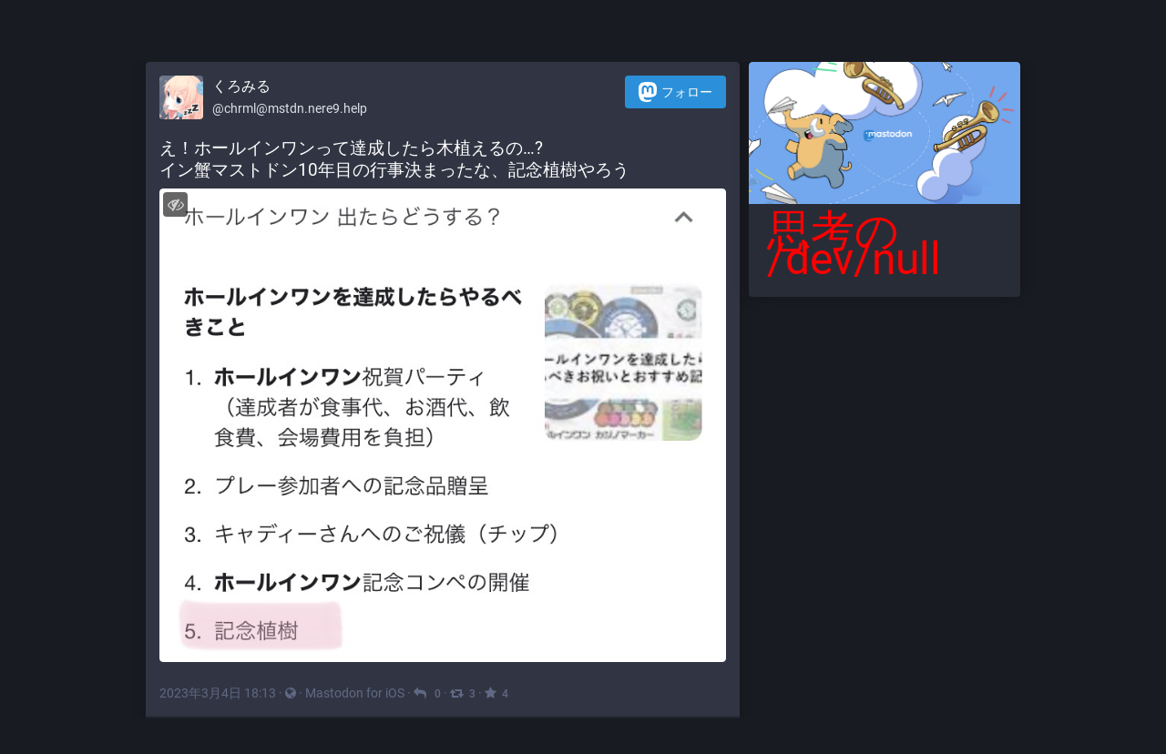

--- FILE ---
content_type: application/javascript
request_url: https://mstdn.nere9.help/packs/js/locale_ja-7060baad1f960420d812.chunk.js
body_size: 9335
content:
(window.webpackJsonp=window.webpackJsonp||[]).push([[85],{408:function(t){t.exports=JSON.parse('{"account.account_note_header":"メモ","account.add_or_remove_from_list":"リストから追加または外す","account.badges.bot":"Bot","account.badges.group":"Group","account.block":"@{name}さんをブロック","account.block_domain":"{domain}全体をブロック","account.blocked":"ブロック済み","account.browse_more_on_origin_server":"リモートで表示","account.cancel_follow_request":"フォローリクエストを取り消す","account.direct":"@{name}さんにダイレクトメッセージ","account.disable_notifications":"@{name}さんの投稿時の通知を停止","account.domain_blocked":"ドメインブロック中","account.edit_profile":"プロフィール編集","account.enable_notifications":"@{name}さんの投稿時に通知","account.endorse":"プロフィールで紹介する","account.follow":"フォロー","account.followers":"フォロワー","account.followers.empty":"まだ誰もフォローしていません。","account.followers_counter":"{counter} フォロワー","account.following":"フォロー中","account.following_counter":"{counter} フォロー","account.follows.empty":"まだ誰もフォローしていません。","account.follows_you":"フォローされています","account.hide_reblogs":"@{name}さんからのブーストを非表示","account.joined":"{date} に登録","account.link_verified_on":"このリンクの所有権は{date}に確認されました","account.locked_info":"このアカウントは承認制アカウントです。相手が承認するまでフォローは完了しません。","account.media":"メディア","account.mention":"@{name}さんにメンション","account.moved_to":"{name}さんは引っ越しました:","account.mute":"@{name}さんをミュート","account.mute_notifications":"@{name}さんからの通知を受け取らない","account.muted":"ミュート済み","account.posts":"投稿","account.posts_with_replies":"投稿と返信","account.report":"@{name}さんを通報","account.requested":"フォロー承認待ちです。クリックしてキャンセル","account.share":"@{name}さんのプロフィールを共有する","account.show_reblogs":"@{name}さんからのブーストを表示","account.statuses_counter":"{counter} 投稿","account.unblock":"@{name}さんのブロックを解除","account.unblock_domain":"{domain}のブロックを解除","account.unblock_short":"ブロック解除","account.unendorse":"プロフィールから外す","account.unfollow":"フォロー解除","account.unmute":"@{name}さんのミュートを解除","account.unmute_notifications":"@{name}さんからの通知を受け取るようにする","account.unmute_short":"ミュート解除","account_note.placeholder":"クリックしてメモを追加","admin.dashboard.daily_retention":"サインアップ後の日ごとのユーザー継続率","admin.dashboard.monthly_retention":"サインアップ後の月ごとのユーザー継続率","admin.dashboard.retention.average":"平均","admin.dashboard.retention.cohort":"サインアップ月","admin.dashboard.retention.cohort_size":"新しいユーザー","alert.rate_limited.message":"{retry_time, time, medium} 以降に再度実行してください。","alert.rate_limited.title":"制限に達しました","alert.unexpected.message":"不明なエラーが発生しました。","alert.unexpected.title":"エラー！","announcement.announcement":"お知らせ","attachments_list.unprocessed":"(未処理)","autosuggest_hashtag.per_week":"{count} 回 / 週","boost_modal.combo":"次からは{combo}を押せばスキップできます","bundle_column_error.body":"コンポーネントの読み込み中に問題が発生しました。","bundle_column_error.retry":"再試行","bundle_column_error.title":"ネットワークエラー","bundle_modal_error.close":"閉じる","bundle_modal_error.message":"コンポーネントの読み込み中に問題が発生しました。","bundle_modal_error.retry":"再試行","column.blocks":"ブロックしたユーザー","column.bookmarks":"ブックマーク","column.community":"ローカルタイムライン","column.direct":"ダイレクトメッセージ","column.directory":"ディレクトリ","column.domain_blocks":"ブロックしたドメイン","column.favourites":"ふぁぼ","column.follow_requests":"フォローリクエスト","column.home":"ホーム","column.lists":"リスト","column.mutes":"ミュートしたユーザー","column.notifications":"通知","column.pins":"固定された投稿","column.public":"連合タイムライン","column_back_button.label":"戻る","column_header.hide_settings":"設定を隠す","column_header.moveLeft_settings":"カラムを左に移動する","column_header.moveRight_settings":"カラムを右に移動する","column_header.pin":"ピン留めする","column_header.show_settings":"設定を表示","column_header.unpin":"ピン留めを外す","column_subheading.settings":"設定","community.column_settings.local_only":"ローカルのみ表示","community.column_settings.media_only":"メディアのみ表示","community.column_settings.remote_only":"リモートのみ表示","compose.language.change":"言語を変更","compose.language.search":"言語を検索...","compose_form.direct_message_warning_learn_more":"もっと詳しく","compose_form.encryption_warning":"Mastodonの投稿はエンドツーエンド暗号化に対応していません。安全に送受信されるべき情報をMastodonで共有しないでください。","compose_form.hashtag_warning":"この投稿は公開設定ではないのでハッシュタグの一覧に表示されません。公開投稿だけがハッシュタグで検索できます。","compose_form.lock_disclaimer":"あなたのアカウントは{locked}になっていません。誰でもあなたをフォローすることができ、フォロワー限定の投稿を見ることができます。","compose_form.lock_disclaimer.lock":"承認制","compose_form.placeholder":"今なにしてる？","compose_form.poll.add_option":"追加","compose_form.poll.duration":"アンケート期間","compose_form.poll.option_placeholder":"項目 {number}","compose_form.poll.remove_option":"この項目を削除","compose_form.poll.switch_to_multiple":"複数選択に変更","compose_form.poll.switch_to_single":"単一選択に変更","compose_form.publish":"トゥート","compose_form.publish_loud":"{publish}！","compose_form.save_changes":"変更を保存","compose_form.sensitive.hide":"メディアを閲覧注意にする","compose_form.sensitive.marked":"メディアに閲覧注意が設定されています","compose_form.sensitive.unmarked":"メディアに閲覧注意が設定されていません","compose_form.spoiler.marked":"本文は警告の後ろに隠されます","compose_form.spoiler.unmarked":"本文は隠されていません","compose_form.spoiler_placeholder":"ここに警告を書いてください","confirmation_modal.cancel":"キャンセル","confirmations.block.block_and_report":"ブロックし通報","confirmations.block.confirm":"ブロック","confirmations.block.message":"本当に{name}さんをブロックしますか？","confirmations.delete.confirm":"削除","confirmations.delete.message":"本当に削除しますか？","confirmations.delete_list.confirm":"削除","confirmations.delete_list.message":"本当にこのリストを完全に削除しますか？","confirmations.discard_edit_media.confirm":"破棄","confirmations.discard_edit_media.message":"メディアの説明またはプレビューに保存されていない変更があります。それでも破棄しますか？","confirmations.domain_block.confirm":"ドメイン全体をブロック","confirmations.domain_block.message":"本当に{domain}全体を非表示にしますか？ 多くの場合は個別にブロックやミュートするだけで充分であり、また好ましいです。公開タイムラインにそのドメインのコンテンツが表示されなくなり、通知も届かなくなります。そのドメインのフォロワーはアンフォローされます。","confirmations.logout.confirm":"ログアウト","confirmations.logout.message":"本当にログアウトしますか？","confirmations.mute.confirm":"ミュート","confirmations.mute.explanation":"これにより相手の投稿と返信は見えなくなりますが、相手はあなたをフォローし続け投稿を見ることができます。","confirmations.mute.message":"本当に{name}さんをミュートしますか？","confirmations.redraft.confirm":"削除して下書きに戻す","confirmations.redraft.message":"本当にこの投稿を削除して下書きに戻しますか？ この投稿へのふぁぼやブーストは失われ、返信は孤立することになります。","confirmations.reply.confirm":"返信","confirmations.reply.message":"今返信すると現在作成中のメッセージが上書きされます。本当に実行しますか？","confirmations.unfollow.confirm":"フォロー解除","confirmations.unfollow.message":"本当に{name}さんのフォローを解除しますか？","conversation.delete":"会話を削除","conversation.mark_as_read":"既読にする","conversation.open":"会話を表示","conversation.with":"{names}","directory.federated":"既知の連合より","directory.local":"{domain} のみ","directory.new_arrivals":"新着順","directory.recently_active":"最近の活動順","embed.instructions":"下記のコードをコピーしてウェブサイトに埋め込みます。","embed.preview":"表示例:","emoji_button.activity":"活動","emoji_button.clear":"クリア","emoji_button.custom":"カスタム絵文字","emoji_button.flags":"国旗","emoji_button.food":"食べ物","emoji_button.label":"絵文字を追加","emoji_button.nature":"自然","emoji_button.not_found":"絵文字がなーい！！ (╯°□°）╯︵ ┻━┻","emoji_button.objects":"物","emoji_button.people":"人々","emoji_button.recent":"よく使う絵文字","emoji_button.search":"検索...","emoji_button.search_results":"検索結果","emoji_button.symbols":"記号","emoji_button.travel":"旅行と場所","empty_column.account_suspended":"アカウントは停止されています","empty_column.account_timeline":"投稿がありません！","empty_column.account_unavailable":"プロフィールは利用できません","empty_column.blocks":"まだ誰もブロックしていません。","empty_column.bookmarked_statuses":"まだ何もブックマーク登録していません。ブックマーク登録するとここに表示されます。","empty_column.community":"ローカルタイムラインはまだ使われていません。何か書いてみましょう！","empty_column.direct":"ダイレクトメッセージはまだありません。ダイレクトメッセージをやりとりすると、ここに表示されます。","empty_column.domain_blocks":"ブロックしているドメインはありません。","empty_column.explore_statuses":"まだ何もありません。後で確認してください。","empty_column.favourited_statuses":"まだ何もふぁぼっていません。ふぁぼるとここに表示されます。","empty_column.favourites":"まだ誰もふぁぼっていません。ふぁぼられるとここに表示されます。","empty_column.follow_recommendations":"おすすめを生成できませんでした。検索を使って知り合いを探したり、トレンドハッシュタグを見てみましょう。","empty_column.follow_requests":"まだフォローリクエストを受けていません。フォローリクエストを受けるとここに表示されます。","empty_column.hashtag":"このハッシュタグはまだ使われていません。","empty_column.home":"ホームタイムラインはまだ空っぽです。誰かフォローして埋めてみましょう。 {suggestions}","empty_column.home.suggestions":"おすすめを見る","empty_column.list":"このリストにはまだなにもありません。このリストのメンバーが新しい投稿をするとここに表示されます。","empty_column.lists":"まだリストがありません。リストを作るとここに表示されます。","empty_column.mutes":"まだ誰もミュートしていません。","empty_column.notifications":"まだ通知がありません。他の人とふれ合って会話を始めましょう。","empty_column.public":"ここにはまだ何もありません！ 公開で何かを投稿したり、他のサーバーのユーザーをフォローしたりしていっぱいにしましょう","error.unexpected_crash.explanation":"不具合かブラウザの互換性問題のため、このページを正しく表示できませんでした。","error.unexpected_crash.explanation_addons":"このページは正しく表示できませんでした。このエラーはブラウザのアドオンや自動翻訳ツールによって引き起こされることがあります。","error.unexpected_crash.next_steps":"ページの再読み込みをお試しください。それでも解決しない場合、別のブラウザかアプリを使えば使用できることがあります。","error.unexpected_crash.next_steps_addons":"それらを無効化してからリロードをお試しください。それでも解決しない場合、他のブラウザやアプリで Mastodon をお試しください。","errors.unexpected_crash.copy_stacktrace":"スタックトレースをクリップボードにコピー","errors.unexpected_crash.report_issue":"問題を報告","explore.search_results":"検索結果","explore.suggested_follows":"おすすめ","explore.title":"エクスプローラー","explore.trending_links":"ニュース","explore.trending_statuses":"投稿","explore.trending_tags":"ハッシュタグ","follow_recommendations.done":"完了","follow_recommendations.heading":"投稿を見たい人をフォローしてください！ここにおすすめがあります。","follow_recommendations.lead":"あなたがフォローしている人の投稿は、ホームフィードに時系列で表示されます。いつでも簡単に解除できるので、気軽にフォローしてみてください！","follow_request.authorize":"許可","follow_request.reject":"拒否","follow_requests.unlocked_explanation":"あなたのアカウントは承認制ではありませんが、{domain}のスタッフはこれらのアカウントからのフォローリクエストの確認が必要であると判断しました。","generic.saved":"保存しました","getting_started.developers":"開発","getting_started.directory":"ディレクトリ","getting_started.documentation":"ドキュメント","getting_started.heading":"スタート","getting_started.invite":"招待","getting_started.open_source_notice":"Mastodonはオープンソースソフトウェアです。誰でもGitHub ({github}) から開発に参加したり、問題を報告したりできます。","getting_started.security":"アカウント設定","getting_started.terms":"プライバシーポリシー","hashtag.column_header.tag_mode.all":"と{additional}","hashtag.column_header.tag_mode.any":"か{additional}","hashtag.column_header.tag_mode.none":"({additional} を除く)","hashtag.column_settings.select.no_options_message":"提案はありません","hashtag.column_settings.select.placeholder":"ハッシュタグを入力してください…","hashtag.column_settings.tag_mode.all":"すべてを含む","hashtag.column_settings.tag_mode.any":"いずれかを含む","hashtag.column_settings.tag_mode.none":"これらを除く","hashtag.column_settings.tag_toggle":"このカラムに追加のタグを含める","home.column_settings.basic":"基本設定","home.column_settings.show_reblogs":"ブースト表示","home.column_settings.show_replies":"返信表示","home.hide_announcements":"お知らせを隠す","home.show_announcements":"お知らせを表示","intervals.full.days":"{number}日","intervals.full.hours":"{number}時間","intervals.full.minutes":"{number}分","keyboard_shortcuts.back":"戻る","keyboard_shortcuts.blocked":"ブロックしたユーザーのリストを開く","keyboard_shortcuts.boost":"ブースト","keyboard_shortcuts.column":"左からn番目のカラムの最新に移動","keyboard_shortcuts.compose":"投稿の入力欄に移動","keyboard_shortcuts.description":"説明","keyboard_shortcuts.direct":"ダイレクトメッセージのカラムを開く","keyboard_shortcuts.down":"カラム内一つ下に移動","keyboard_shortcuts.enter":"投稿の詳細を表示","keyboard_shortcuts.favourite":"ふぁぼ","keyboard_shortcuts.favourites":"ふぁぼのリストを開く","keyboard_shortcuts.federated":"連合タイムラインを開く","keyboard_shortcuts.heading":"キーボードショートカット","keyboard_shortcuts.home":"ホームタイムラインを開く","keyboard_shortcuts.hotkey":"ホットキー","keyboard_shortcuts.legend":"この一覧を表示","keyboard_shortcuts.local":"ローカルタイムラインを開く","keyboard_shortcuts.mention":"メンション","keyboard_shortcuts.muted":"ミュートしたユーザーのリストを開く","keyboard_shortcuts.my_profile":"自分のプロフィールを開く","keyboard_shortcuts.notifications":"通知カラムを開く","keyboard_shortcuts.open_media":"メディアを開く","keyboard_shortcuts.pinned":"固定した投稿のリストを開く","keyboard_shortcuts.profile":"プロフィールを開く","keyboard_shortcuts.reply":"返信","keyboard_shortcuts.requests":"フォローリクエストのリストを開く","keyboard_shortcuts.search":"検索欄に移動","keyboard_shortcuts.spoilers":"閲覧注意を表示する/隠す","keyboard_shortcuts.start":"\\"スタート\\" カラムを開く","keyboard_shortcuts.toggle_hidden":"CWで隠れた文を見る/隠す","keyboard_shortcuts.toggle_sensitivity":"非表示のメディアを見る/隠す","keyboard_shortcuts.toot":"新規投稿","keyboard_shortcuts.unfocus":"投稿の入力欄・検索欄から離れる","keyboard_shortcuts.up":"カラム内一つ上に移動","lightbox.close":"閉じる","lightbox.compress":"画像ビューボックスを閉じる","lightbox.expand":"画像ビューボックスを開く","lightbox.next":"次","lightbox.previous":"前","limited_account_hint.action":"構わず表示する","limited_account_hint.title":"このプロフィールはサーバーのモデレーターによって非表示になっています。","lists.account.add":"リストに追加","lists.account.remove":"リストから外す","lists.delete":"リストを削除","lists.edit":"リストを編集","lists.edit.submit":"タイトルを変更","lists.new.create":"リストを作成","lists.new.title_placeholder":"新規リスト名","lists.replies_policy.followed":"フォロー中のユーザー全員","lists.replies_policy.list":"リストのメンバー","lists.replies_policy.none":"表示しない","lists.replies_policy.title":"リプライを表示:","lists.search":"フォローしている人の中から検索","lists.subheading":"あなたのリスト","load_pending":"{count}件の新着","loading_indicator.label":"読み込み中...","media_gallery.toggle_visible":"メディアを隠す","missing_indicator.label":"見つかりません","missing_indicator.sublabel":"見つかりませんでした","mute_modal.duration":"ミュートする期間","mute_modal.hide_notifications":"このユーザーからの通知を隠しますか？","mute_modal.indefinite":"無期限","navigation_bar.apps":"アプリ","navigation_bar.blocks":"ブロックしたユーザー","navigation_bar.bookmarks":"ブックマーク","navigation_bar.community_timeline":"ローカルタイムライン","navigation_bar.compose":"投稿の新規作成","navigation_bar.direct":"ダイレクトメッセージ","navigation_bar.discover":"見つける","navigation_bar.domain_blocks":"ブロックしたドメイン","navigation_bar.edit_profile":"プロフィールを編集","navigation_bar.explore":"エクスプローラー","navigation_bar.favourites":"ふぁぼ","navigation_bar.filters":"フィルター設定","navigation_bar.follow_requests":"フォローリクエスト","navigation_bar.follows_and_followers":"フォロー・フォロワー","navigation_bar.info":"このサーバーについて","navigation_bar.keyboard_shortcuts":"キーボードショートカット","navigation_bar.lists":"リスト","navigation_bar.logout":"ログアウト","navigation_bar.mutes":"ミュートしたユーザー","navigation_bar.personal":"個人用","navigation_bar.pins":"固定した投稿","navigation_bar.preferences":"ユーザー設定","navigation_bar.public_timeline":"連合タイムライン","navigation_bar.security":"セキュリティ","notification.admin.sign_up":"{name}さんがサインアップしました","notification.favourite":"{name}さんがあなたの投稿をふぁぼりました","notification.follow":"{name}さんにフォローされました","notification.follow_request":"{name}さんがあなたにフォローリクエストしました","notification.mention":"{name}さんがあなたに返信しました","notification.own_poll":"アンケートが終了しました","notification.poll":"アンケートが終了しました","notification.reblog":"{name}さんがあなたの投稿をブーストしました","notification.status":"{name}さんが投稿しました","notification.update":"{name}さんが投稿を編集しました","notifications.clear":"通知を消去","notifications.clear_confirmation":"本当に通知を消去しますか？","notifications.column_settings.admin.sign_up":"新規登録:","notifications.column_settings.alert":"デスクトップ通知","notifications.column_settings.favourite":"ふぁぼ:","notifications.column_settings.filter_bar.advanced":"すべてのカテゴリを表示","notifications.column_settings.filter_bar.category":"クイックフィルターバー:","notifications.column_settings.filter_bar.show_bar":"フィルターバーを表示","notifications.column_settings.follow":"新しいフォロワー:","notifications.column_settings.follow_request":"新しいフォローリクエスト:","notifications.column_settings.mention":"返信:","notifications.column_settings.poll":"アンケート結果:","notifications.column_settings.push":"プッシュ通知","notifications.column_settings.reblog":"ブースト:","notifications.column_settings.show":"カラムに表示","notifications.column_settings.sound":"通知音を再生","notifications.column_settings.status":"新しい投稿:","notifications.column_settings.unread_notifications.category":"未読の通知:","notifications.column_settings.unread_notifications.highlight":"未読の通知を強調表示","notifications.column_settings.update":"編集:","notifications.filter.all":"すべて","notifications.filter.boosts":"ブースト","notifications.filter.favourites":"ふぁぼ","notifications.filter.follows":"フォロー","notifications.filter.mentions":"返信","notifications.filter.polls":"アンケート結果","notifications.filter.statuses":"フォローしている人の新着情報","notifications.grant_permission":"権限の付与","notifications.group":"{count}件の通知","notifications.mark_as_read":"すべて既読にする","notifications.permission_denied":"ブラウザの通知が拒否されているためデスクトップ通知は利用できません","notifications.permission_denied_alert":"ブラウザの通知が拒否されているためデスクトップ通知を有効にできません","notifications.permission_required":"必要な権限が付与されていないため、デスクトップ通知は利用できません。","notifications_permission_banner.enable":"デスクトップ通知を有効にする","notifications_permission_banner.how_to_control":"Mastodonを閉じている間でも通知を受信するにはデスクトップ通知を有効にしてください。有効にすると上の {icon} ボタンから通知の内容を細かくカスタマイズできます。","notifications_permission_banner.title":"お見逃しなく","picture_in_picture.restore":"元に戻す","poll.closed":"終了","poll.refresh":"更新","poll.total_people":"{count}人","poll.total_votes":"{count}票","poll.vote":"投票","poll.voted":"この項目に投票しました","poll.votes":"{votes}票","poll_button.add_poll":"アンケートを追加","poll_button.remove_poll":"アンケートを削除","privacy.change":"公開範囲を変更","privacy.direct.long":"指定された相手のみ閲覧可","privacy.direct.short":"指定された相手のみ","privacy.private.long":"フォロワーのみ閲覧可","privacy.private.short":"フォロワーのみ","privacy.public.long":"誰でも閲覧可","privacy.public.short":"公開","privacy.unlisted.long":"誰でも閲覧可、サイレント","privacy.unlisted.short":"未収載","refresh":"更新","regeneration_indicator.label":"読み込み中…","regeneration_indicator.sublabel":"ホームタイムラインは準備中です！","relative_time.days":"{number}日前","relative_time.full.days":"{number}日前","relative_time.full.hours":"{number}時間前","relative_time.full.just_now":"今","relative_time.full.minutes":"{number}分前","relative_time.full.seconds":"{number}秒前","relative_time.hours":"{number}時間前","relative_time.just_now":"今","relative_time.minutes":"{number}分前","relative_time.seconds":"{number}秒前","relative_time.today":"今日","reply_indicator.cancel":"キャンセル","report.block":"ブロック","report.block_explanation":"相手の投稿が表示されなくなります。相手はあなたの投稿を見ることやフォローすることができません。相手はブロックされていることがわかります。","report.categories.other":"その他","report.categories.spam":"スパム","report.categories.violation":"サーバーのルールに違反","report.category.subtitle":"近いものを選択してください","report.category.title":"この{type}について教えてください","report.category.title_account":"プロフィール","report.category.title_status":"投稿","report.close":"完了","report.comment.title":"その他に私たちに伝えておくべき事はありますか？","report.forward":"{target}に転送する","report.forward_hint":"このアカウントは別のサーバーに所属しています。通報内容を匿名で転送しますか？","report.mute":"ミュート","report.mute_explanation":"相手の投稿は表示されなくなります。相手は引き続きあなたをフォローして、あなたの投稿を表示することができますが、ミュートされていることはわかりません。","report.next":"次へ","report.placeholder":"追加コメント","report.reasons.dislike":"興味がありません","report.reasons.dislike_description":"見たくない内容の場合","report.reasons.other":"その他","report.reasons.other_description":"当てはまる選択肢がない場合","report.reasons.spam":"これはスパムです","report.reasons.spam_description":"悪意のあるリンクや虚偽の情報、執拗な返信など","report.reasons.violation":"サーバーのルールに違反しています","report.reasons.violation_description":"ルールに違反しているのを見つけた場合","report.rules.subtitle":"当てはまるものをすべて選んでください:","report.rules.title":"どのルールに違反していますか？","report.statuses.subtitle":"当てはまるものをすべて選んでください:","report.statuses.title":"この通報を裏付けるような投稿はありますか？","report.submit":"通報する","report.target":"{target}さんを通報する","report.thanks.take_action":"次のような方法はいかがでしょうか？","report.thanks.take_action_actionable":"私達が確認している間でも、あなたは@{name}さんに対して対応することが出来ます：","report.thanks.title":"見えないようにしたいですか？","report.thanks.title_actionable":"ご報告ありがとうございます、追って確認します。","report.unfollow":"@{name}さんのフォローを解除","report.unfollow_explanation":"このアカウントをフォローしています。ホームフィードに彼らの投稿を表示しないようにするには、彼らのフォローを外してください。","search.placeholder":"検索","search_popout.search_format":"高度な検索フォーマット","search_popout.tips.full_text":"表示名やユーザー名、ハッシュタグのほか、あなたの投稿やふぁぼ、ブーストした投稿、返信に一致する単純なテキスト。","search_popout.tips.hashtag":"ハッシュタグ","search_popout.tips.status":"投稿","search_popout.tips.text":"表示名やユーザー名、ハッシュタグに一致する単純なテキスト","search_popout.tips.user":"ユーザー","search_results.accounts":"人々","search_results.all":"すべて","search_results.hashtags":"ハッシュタグ","search_results.nothing_found":"この検索条件では何も見つかりませんでした","search_results.statuses":"投稿","search_results.statuses_fts_disabled":"このサーバーでは投稿本文の検索は利用できません。","search_results.total":"{count, number}件の結果","status.admin_account":"@{name}さんのモデレーション画面を開く","status.admin_status":"この投稿をモデレーション画面で開く","status.block":"@{name}さんをブロック","status.bookmark":"ブックマーク","status.cancel_reblog_private":"ブースト解除","status.cannot_reblog":"この投稿はブーストできません","status.copy":"投稿へのリンクをコピー","status.delete":"削除","status.detailed_status":"詳細な会話ビュー","status.direct":"@{name}さんにダイレクトメッセージ","status.edit":"編集","status.edited":"{date}に編集","status.edited_x_times":"{count}回編集","status.embed":"埋め込み","status.favourite":"ふぁぼ","status.filtered":"フィルターされました","status.history.created":"{name}さんが{date}に作成","status.history.edited":"{name}さんが{date}に編集","status.load_more":"もっと見る","status.media_hidden":"非表示のメディア","status.mention":"@{name}さんに投稿","status.more":"もっと見る","status.mute":"@{name}さんをミュート","status.mute_conversation":"会話をミュート","status.open":"詳細を表示","status.pin":"プロフィールに固定表示","status.pinned":"固定された投稿","status.read_more":"もっと見る","status.reblog":"ブースト","status.reblog_private":"ブースト","status.reblogged_by":"{name}さんがブースト","status.reblogs.empty":"まだ誰もブーストしていません。ブーストされるとここに表示されます。","status.redraft":"削除して下書きに戻す","status.remove_bookmark":"ブックマークを削除","status.reply":"返信","status.replyAll":"全員に返信","status.report":"@{name}さんを通報","status.sensitive_warning":"閲覧注意","status.share":"共有","status.show_less":"隠す","status.show_less_all":"全て隠す","status.show_more":"もっと見る","status.show_more_all":"全て見る","status.show_thread":"スレッドを表示","status.uncached_media_warning":"利用できません","status.unmute_conversation":"会話のミュートを解除","status.unpin":"プロフィールへの固定を解除","suggestions.dismiss":"隠す","suggestions.header":"興味あるかもしれません…","tabs_bar.federated_timeline":"連合","tabs_bar.home":"ホーム","tabs_bar.local_timeline":"ローカル","tabs_bar.notifications":"通知","tabs_bar.search":"検索","time_remaining.days":"残り{number}日","time_remaining.hours":"残り{number}時間","time_remaining.minutes":"残り{number}分","time_remaining.moments":"まもなく終了","time_remaining.seconds":"残り{number}秒","timeline_hint.remote_resource_not_displayed":"他のサーバーの{resource}は表示されません。","timeline_hint.resources.followers":"フォロワー","timeline_hint.resources.follows":"フォロー","timeline_hint.resources.statuses":"以前の投稿","trends.counter_by_accounts":"{counter}人が投稿","trends.trending_now":"トレンドタグ","ui.beforeunload":"Mastodonから離れると送信前の投稿は失われます。","units.short.billion":"{count}B","units.short.million":"{count}M","units.short.thousand":"{count}K","upload_area.title":"ドラッグ＆ドロップでアップロード","upload_button.label":"メディアを追加 (複数の画像または1つの動画か音声ファイル)","upload_error.limit":"アップロードできる上限を超えています。","upload_error.poll":"アンケートではファイルをアップロードできません。","upload_form.audio_description":"聴き取りが難しいユーザーへの説明","upload_form.description":"閲覧が難しいユーザーへの説明","upload_form.description_missing":"説明を追加していません","upload_form.edit":"編集","upload_form.thumbnail":"サムネイルを変更","upload_form.undo":"削除","upload_form.video_description":"視聴が難しいユーザーへの説明","upload_modal.analyzing_picture":"画像を解析中…","upload_modal.apply":"適用","upload_modal.applying":"適用中...","upload_modal.choose_image":"画像を選択","upload_modal.description_placeholder":"あのイーハトーヴォのすきとおった風","upload_modal.detect_text":"画像からテキストを検出","upload_modal.edit_media":"メディアを編集","upload_modal.hint":"サムネイルの焦点にしたい場所をクリックするか円形の枠をその場所にドラッグしてください。","upload_modal.preparing_ocr":"OCRの準備中…","upload_modal.preview_label":"プレビュー ({ratio})","upload_progress.label":"アップロード中...","video.close":"動画を閉じる","video.download":"ダウンロード","video.exit_fullscreen":"全画面を終了する","video.expand":"動画を拡大する","video.fullscreen":"全画面","video.hide":"動画を閉じる","video.mute":"ミュート","video.pause":"一時停止","video.play":"再生","video.unmute":"ミュートを解除する"}')},409:function(t,e,o){t.exports=function(){"use strict";return[{locale:"ja",pluralRuleFunction:function(t,e){return"other"},fields:{year:{displayName:"年",relative:{0:"今年",1:"翌年","-1":"昨年"},relativeTime:{future:{other:"{0} 年後"},past:{other:"{0} 年前"}}},"year-short":{displayName:"年",relative:{0:"今年",1:"翌年","-1":"昨年"},relativeTime:{future:{other:"{0} 年後"},past:{other:"{0} 年前"}}},month:{displayName:"月",relative:{0:"今月",1:"翌月","-1":"先月"},relativeTime:{future:{other:"{0} か月後"},past:{other:"{0} か月前"}}},"month-short":{displayName:"月",relative:{0:"今月",1:"翌月","-1":"先月"},relativeTime:{future:{other:"{0} か月後"},past:{other:"{0} か月前"}}},day:{displayName:"日",relative:{0:"今日",1:"明日",2:"明後日","-2":"一昨日","-1":"昨日"},relativeTime:{future:{other:"{0} 日後"},past:{other:"{0} 日前"}}},"day-short":{displayName:"日",relative:{0:"今日",1:"明日",2:"明後日","-2":"一昨日","-1":"昨日"},relativeTime:{future:{other:"{0} 日後"},past:{other:"{0} 日前"}}},hour:{displayName:"時",relative:{0:"1 時間以内"},relativeTime:{future:{other:"{0} 時間後"},past:{other:"{0} 時間前"}}},"hour-short":{displayName:"時",relative:{0:"1 時間以内"},relativeTime:{future:{other:"{0} 時間後"},past:{other:"{0} 時間前"}}},minute:{displayName:"分",relative:{0:"1 分以内"},relativeTime:{future:{other:"{0} 分後"},past:{other:"{0} 分前"}}},"minute-short":{displayName:"分",relative:{0:"1 分以内"},relativeTime:{future:{other:"{0} 分後"},past:{other:"{0} 分前"}}},second:{displayName:"秒",relative:{0:"今"},relativeTime:{future:{other:"{0} 秒後"},past:{other:"{0} 秒前"}}},"second-short":{displayName:"秒",relative:{0:"今"},relativeTime:{future:{other:"{0} 秒後"},past:{other:"{0} 秒前"}}}}}]}()},705:function(t,e,o){"use strict";o.r(e);var n=o(408),a=o(409),s=o.n(a),i=o(5);Object(i.setLocale)({messages:n,localeData:s()})}},[[705,0]]]);
//# sourceMappingURL=locale_ja-7060baad1f960420d812.chunk.js.map